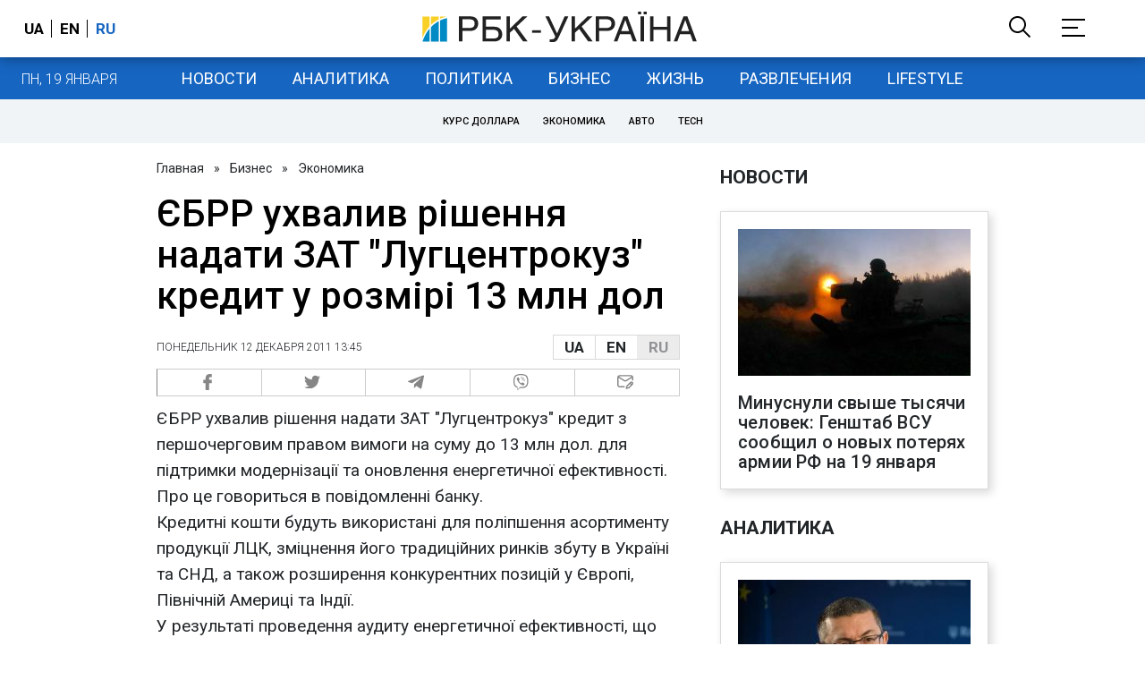

--- FILE ---
content_type: application/javascript; charset=utf-8
request_url: https://fundingchoicesmessages.google.com/f/AGSKWxV5CQ_HkIR3917Hddb_sBz5nErV2amGPQmbPgEcD2cvI4dzjfAAHHYxFYG5j3mzIetYonDG-zuURfmwxcts1GBusdDz44k3G2OFysN4vjxrZtN3q-mYoaUh0ruwxejX078MV8X50nnNaNvIfn3FGyJE1BeFVprX0u6VWQOjOhvhMjs6MCW6ZVjJdw==/_=web&ads=_static_ads./frameadsz./sponsor_ads./contextads.
body_size: -1292
content:
window['74bcba8b-f421-4e0d-8da3-a61e11c81770'] = true;